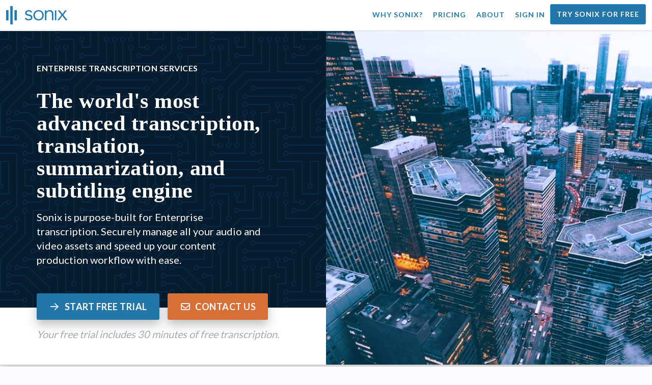

--- FILE ---
content_type: text/html; charset=utf-8
request_url: https://sonix.ai/enterprise
body_size: 12522
content:
<!DOCTYPE html><html lang="en"><head><title>Automated transcription built for the enterprise | Sonix</title><script>window.dataLayer = window.dataLayer || [];
dataLayer.push({'userId': ''});
dataLayer.push({'sonixId': ''});
dataLayer.push({'sonixIsCustomer': ''});</script><script>(function(w,d,s,l,i){w[l]=w[l]||[];w[l].push({'gtm.start': new Date().getTime(),event:'gtm.js'});var f=d.getElementsByTagName(s)[0], j=d.createElement(s),dl=l!='dataLayer'?'&l='+l:'';j.async=true;j.src= 'https://www.googletagmanager.com/gtm.js?id='+i+dl;f.parentNode.insertBefore(j,f); })(window,document,'script','dataLayer','GTM-TLWL6QS');</script><script>// Push pageview event after GTM loads
dataLayer.push({
  'event': 'page_view',
  'page_path': window.location.pathname,
  'page_title': document.title,
  'page_location': window.location.href
});</script><meta charset="utf-8" /><meta content="width=device-width, initial-scale=1, minimum-scale=1, shrink-to-fit=no" name="viewport" /><meta content="#237bb3" name="theme-color" /><meta content="Sonix is built with the Enterprise in mind. We combine the latest artificial intelligence for transcription and world class security. Sonix is the world-wide leader in automated transcription workflow." name="description" /><meta content="on" http-equiv="x-dns-prefetch-control" /><link href="//ajax.googleapis.com" rel="dns-prefetch" /><link href="//fonts.googleapis.com" rel="dns-prefetch" /><link href="//cdnjs.cloudflare.com" rel="dns-prefetch" /><link href="//www.googletagmanager.com" rel="dns-prefetch" /><link href="https://sonix.ai/enterprise" rel="canonical" /><link href="https://sonix.ai/enterprise" hreflang="x-default" rel="alternate" /><link href="https://sonix.ai/enterprise" hreflang="en" rel="alternate" /><link href="https://sonix.ai/es/enterprise" hreflang="es" rel="alternate" /><link href="https://sonix.ai/de/enterprise" hreflang="de" rel="alternate" /><link href="https://sonix.ai/fr/enterprise" hreflang="fr" rel="alternate" /><link href="https://sonix.ai/ru/enterprise" hreflang="ru" rel="alternate" /><link href="https://sonix.ai/pt/enterprise" hreflang="pt" rel="alternate" /><link href="https://sonix.ai/nl/enterprise" hreflang="nl" rel="alternate" /><link href="https://sonix.ai/zh/enterprise" hreflang="zh" rel="alternate" /><link href="https://sonix.ai/tr/enterprise" hreflang="tr" rel="alternate" /><link href="https://sonix.ai/da/enterprise" hreflang="da" rel="alternate" /><link href="https://sonix.ai/ja/enterprise" hreflang="ja" rel="alternate" /><meta content="Automated transcription built for the enterprise | Sonix" itemprop="name" /><meta content="Sonix is built with the Enterprise in mind. We combine the latest artificial intelligence for transcription and world class security. Sonix is the world-wide leader in automated transcription workflow." itemprop="description" /><meta content="https://sonix.ai/sonix-share-image.jpg" itemprop="image" /><meta content="summary" name="twitter:card" /><meta content="@trysonix" name="twitter:site" /><meta content="Automated transcription built for the enterprise | Sonix" name="twitter:title" /><meta content="Sonix is built with the Enterprise in mind. We combine the latest artificial intelligence for transcription and world class security. Sonix is the world-wide leader in automated transcription workflow." name="twitter:description" /><meta content="@trysonix" name="twitter:creator" /><meta content="https://sonix.ai/sonix-share-image.jpg" name="twitter:image:src" /><meta content="Automated transcription built for the enterprise | Sonix" property="og:title" /><meta content="article" property="og:type" /><meta content="https://sonix.ai/enterprise" property="og:url" /><meta content="https://sonix.ai/sonix-share-image.jpg" property="og:image" /><meta content="https://sonix.ai/sonix-share-image.jpg" property="og:image:secure_url" /><meta content="Sonix is built with the Enterprise in mind. We combine the latest artificial intelligence for transcription and world class security. Sonix is the world-wide leader in automated transcription workflow." property="og:description" /><meta content="Sonix" property="og:site_name" /><meta content="en" property="og:locale" /><meta content="1013691755439806" property="fb:admins" /><script src="//d2wy8f7a9ursnm.cloudfront.net/v4/bugsnag.min.js"></script><script>window.bugsnagClient = bugsnag({
  apiKey: '93e57eeb3b18542fed46e12c5b7cd686',
  appVersion: '1.1',
  user: {"id":null,"name":null,"email":null}
})</script><script>/*! loadCSS. [c]2017 Filament Group, Inc. MIT License */
/* This file is meant as a standalone workflow for
- testing support for link[rel=preload]
- enabling async CSS loading in browsers that do not support rel=preload
- applying rel preload css once loaded, whether supported or not.
*/
(function (w) {
  "use strict";
  // rel=preload support test
  if (!w.loadCSS) {
    w.loadCSS = function () {
    };
  }
  // define on the loadCSS obj
  var rp = loadCSS.relpreload = {};
  // rel=preload feature support test
  // runs once and returns a function for compat purposes
  rp.support = (function () {
    var ret;
    try {
      ret = w.document.createElement("link").relList.supports("preload");
    } catch (e) {
      ret = false;
    }
    return function () {
      return ret;
    };
  })();

  // if preload isn't supported, get an asynchronous load by using a non-matching media attribute
  // then change that media back to its intended value on load
  rp.bindMediaToggle = function (link) {
    // remember existing media attr for ultimate state, or default to 'all'
    var finalMedia = link.media || "all";

    function enableStylesheet() {
      // unbind listeners
      if (link.addEventListener) {
        link.removeEventListener("load", enableStylesheet);
      } else if (link.attachEvent) {
        link.detachEvent("onload", enableStylesheet);
      }
      link.setAttribute("onload", null);
      link.media = finalMedia;
    }

    // bind load handlers to enable media
    if (link.addEventListener) {
      link.addEventListener("load", enableStylesheet);
    } else if (link.attachEvent) {
      link.attachEvent("onload", enableStylesheet);
    }

    // Set rel and non-applicable media type to start an async request
    // note: timeout allows this to happen async to let rendering continue in IE
    setTimeout(function () {
      link.rel = "stylesheet";
      link.media = "only x";
    });
    // also enable media after 3 seconds,
    // which will catch very old browsers (android 2.x, old firefox) that don't support onload on link
    setTimeout(enableStylesheet, 3000);
  };

  // loop through link elements in DOM
  rp.poly = function () {
    // double check this to prevent external calls from running
    if (rp.support()) {
      return;
    }
    var links = w.document.getElementsByTagName("link");
    for (var i = 0; i < links.length; i++) {
      var link = links[i];
      // qualify links to those with rel=preload and as=style attrs
      if (link.rel === "preload" && link.getAttribute("as") === "style" && !link.getAttribute("data-loadcss")) {
        // prevent rerunning on link
        link.setAttribute("data-loadcss", true);
        // bind listeners to toggle media back
        rp.bindMediaToggle(link);
      }
    }
  };

  // if unsupported, run the polyfill
  if (!rp.support()) {
    // run once at least
    rp.poly();

    // rerun poly on an interval until onload
    var run = w.setInterval(rp.poly, 500);
    if (w.addEventListener) {
      w.addEventListener("load", function () {
        rp.poly();
        w.clearInterval(run);
      });
    } else if (w.attachEvent) {
      w.attachEvent("onload", function () {
        rp.poly();
        w.clearInterval(run);
      });
    }
  }


  // commonjs
  if (typeof exports !== "undefined") {
    exports.loadCSS = loadCSS;
  }
  else {
    w.loadCSS = loadCSS;
  }
}(typeof global !== "undefined" ? global : this) );</script><script src="https://kit.fontawesome.com/ab8a76ed57.js" crossorigin="anonymous" async="async"></script><script>WebFontConfig = {
  google: { families: ['Lato:300,400,700', 'Roboto+Mono:400,700&display=swap'] }
};
(function(d) {
  var wf = d.createElement('script'), s = d.scripts[0];
  wf.src = 'https://ajax.googleapis.com/ajax/libs/webfont/1.6.26/webfont.js';
  wf.async = true;
  s.parentNode.insertBefore(wf, s);
})(document);</script><link href="/apple-touch-icon.png?v=7k4vWN7x9l" rel="apple-touch-icon" sizes="180x180" /><link href="/favicon-32x32.png?v=7k4vWN7x9l" rel="icon" sizes="32x32" type="image/png" /><link href="/favicon-16x16.png?v=7k4vWN7x9l" rel="icon" sizes="16x16" type="image/png" /><link href="/site.webmanifest?v=7k4vWN7x9l" rel="manifest" /><link color="#2276aa" href="/safari-pinned-tab.svg?v=7k4vWN7x9l" rel="mask-icon" /><link href="/favicon.ico?v=7k4vWN7x9l" rel="shortcut icon" /><meta content="Sonix" name="apple-mobile-web-app-title" /><meta content="Sonix" name="application-name" /><meta content="#2276aa" name="msapplication-TileColor" /><meta content="#ffffff" name="theme-color" /><link rel="stylesheet" href="/packs/css/corp-fac5493d.css" media="screen" /><script src="/packs/js/corp-894ebef45500e496bcf6.js"></script><script async="" src="https://accounts.google.com/gsi/client"></script></head><body id="page--top"><noscript><iframe height="0" src="https://www.googletagmanager.com/ns.html?id=GTM-TLWL6QS" style="display:none;visibility:hidden" width="0"></iframe></noscript><div class="fixed-top corp-top"><nav class="navbar navbar-expand-md navbar-blue" role="navigation"><div class="container-fluid"><a class="navbar-brand" href="/"><img width="121px" height="36px" style="max-height: 2.25rem;" alt="Sonix Home | Automatically transcribe your audio and video with the latest artificial intelligence technology" src="/packs/media/images/brand/sonix-logo-corp-blue-e410f51ea5d828c873016d7e925b9386.svg" /></a><button aria-controls="navbarNavDropdown" aria-expanded="false" aria-label="Toggle navigation" class="navbar-toggler navbar-toggler-right" data-bs-target="#navbarNavDropdown" data-bs-toggle="collapse" type="button"><span class="navbar-toggler-icon"></span></button><div class="collapse navbar-collapse" id="navbarNavDropdown"><ul class="navbar-nav"></ul><ul class="navbar-nav ms-auto"><li class="nav-item"><a class="nav-link" href="/features">Why Sonix?</a></li><li class="nav-item"><a class="nav-link" href="/pricing">Pricing</a></li><li class="nav-item"><a class="nav-link" href="/about">About</a></li><li class="nav-item"><a class="nav-link me-2" href="/accounts/sign_in">Sign in</a></li><li class="nav-item"><a class="nav-link btn btn-cta" href="/accounts/sign_up">Try Sonix for free</a></li></ul></div></div></nav></div><header class="header--hero"><div class="hero--content px-0"><div class="row g-0"><div class="col-sm-12 col-md-6 d-flex flex-column"><div class="hero--title-container flex-fill"><div class="hero--title"><h1>Enterprise Transcription Services</h1><h2>The world&#39;s most advanced transcription, translation, summarization, and subtitling engine</h2><p>Sonix is purpose-built for Enterprise transcription. Securely manage all your audio and video assets and speed up your content production workflow with ease.</p></div></div><div class="hero--cta-container"><div class="hero--cta"><a class="btn btn-primary btn-lg" href="/accounts/sign_up"><i class="far fa-fw fa-arrow-right me-2"></i>Start free trial</a><a class="btn btn-primary-opposite btn-lg" href="#contact-enterprise-sales"><i class="far fa-fw me-2 fa-envelope"></i>Contact us </a></div><p>Your free trial includes 30 minutes of free transcription.</p></div></div><div class="col-sm-12 col-md-6"><div class="hero--media hero--image hero--corp-enterprise"></div></div></div></div><div class="hero--details"><div class="hero--detail"><small>How fast?</small><strong>Really, really fast</strong><p>Automated transcripts and subtitles in minutes, not hours.</p></div><div class="hero--detail"><small>How accurate?</small><strong>Highly accurate</strong><p>Independently reviewed as the most accurate automated service.</p></div><div class="hero--detail"><small>How much?</small><strong>Extremely affordable</strong><p>Less than a dozen glazed donuts. Don&#39;t break the bank.</p></div><div class="hero--detail"><small>Why Sonix?</small><strong>The best for enterprise</strong><p>Transcribe a recorded meeting with Sonix and see for yourself!</p></div></div><div class="row justify-content-center text-center mt-4 g-0"><div class="col-sm-12"><div class="mb-4"><div class="scroller--wrapper"><ul id="scroller-logos"><li><img class="img-fluid" alt="Google  uses Sonix to convert their audio/video files to text." title="Google automatically transcribes, translates, subtitles, and organizes their audio and video files with Sonix. Loved by millions of users worldwide." src="/packs/media/images/corp/logos/sonix-customer-google-ccc2300f176e6d8728daf2e0ac192bc9.png" /></li><li><img class="img-fluid" alt="Microsoft  uses Sonix to convert their audio/video files to text." title="Microsoft automatically transcribes, translates, subtitles, and organizes their audio and video files with Sonix. Loved by millions of users worldwide." src="/packs/media/images/corp/logos/sonix-customer-microsoft-c30479fded1ee64e7c682a3abd7830ca.png" /></li><li><img class="img-fluid" alt="Warner Bros  uses Sonix to convert their audio/video files to text." title="Warner Bros automatically transcribes, translates, subtitles, and organizes their audio and video files with Sonix. Loved by millions of users worldwide." src="/packs/media/images/corp/logos/sonix-customer-warner-bros-c738e197b8adcda8965702bcf7d9dbff.png" /></li><li><img class="img-fluid" alt="Uber  uses Sonix to convert their audio/video files to text." title="Uber automatically transcribes, translates, subtitles, and organizes their audio and video files with Sonix. Loved by millions of users worldwide." src="/packs/media/images/corp/logos/sonix-customer-uber-553cca61c4c2653f68b3ffb1bf05d6b2.png" /></li><li><img class="img-fluid" alt="Adobe  uses Sonix to convert their audio/video files to text." title="Adobe automatically transcribes, translates, subtitles, and organizes their audio and video files with Sonix. Loved by millions of users worldwide." src="/packs/media/images/corp/logos/sonix-customer-adobe-586715c488686129f6d26c545adab924.png" /></li><li><img class="img-fluid" alt="IBM  uses Sonix to convert their audio/video files to text." title="IBM automatically transcribes, translates, subtitles, and organizes their audio and video files with Sonix. Loved by millions of users worldwide." src="/packs/media/images/corp/logos/sonix-customer-ibm-0d408153f4e8371dde74fdffe51f48f9.png" /></li><li><img class="img-fluid" alt="IPSOS  uses Sonix to convert their audio/video files to text." title="IPSOS automatically transcribes, translates, subtitles, and organizes their audio and video files with Sonix. Loved by millions of users worldwide." src="/packs/media/images/corp/logos/sonix-customer-ipsos-f5bf81d1257786f012bfc9df8e496457.png" /></li><li><img class="img-fluid" alt="Cisco  uses Sonix to convert their audio/video files to text." title="Cisco automatically transcribes, translates, subtitles, and organizes their audio and video files with Sonix. Loved by millions of users worldwide." src="/packs/media/images/corp/logos/sonix-customer-cisco-90c0ee1b0cc998227da6b691773dd60a.png" /></li><li><img class="img-fluid" alt="The Wikimedia Foundation  uses Sonix to convert their audio/video files to text." title="The Wikimedia Foundation automatically transcribes, translates, subtitles, and organizes their audio and video files with Sonix. Loved by millions of users worldwide." src="/packs/media/images/corp/logos/sonix-customer-wikimedia-foundation-22f726182772170d88e118253951a8d0.png" /></li><li><img class="img-fluid" alt="Hewlett Packard Enterprise  uses Sonix to convert their audio/video files to text." title="Hewlett Packard Enterprise automatically transcribes, translates, subtitles, and organizes their audio and video files with Sonix. Loved by millions of users worldwide." src="/packs/media/images/corp/logos/sonix-customer-hewlett-packard-enterprise-2d03803ed88f885660a516a6160b4926.png" /></li><li><img class="img-fluid" alt="INSEAD  uses Sonix to convert their audio/video files to text." title="INSEAD automatically transcribes, translates, subtitles, and organizes their audio and video files with Sonix. Loved by millions of users worldwide." src="/packs/media/images/corp/logos/sonix-customer-insead-10a3c16480a51e01210c33f2175a7335.png" /></li><li><img class="img-fluid" alt="Scotiabank  uses Sonix to convert their audio/video files to text." title="Scotiabank automatically transcribes, translates, subtitles, and organizes their audio and video files with Sonix. Loved by millions of users worldwide." src="/packs/media/images/corp/logos/sonix-customer-scotiabank-8afd37bbf5545b58810b9ef1801525a3.png" /></li><li><img class="img-fluid" alt="GAP Inc.  uses Sonix to convert their audio/video files to text." title="GAP Inc. automatically transcribes, translates, subtitles, and organizes their audio and video files with Sonix. Loved by millions of users worldwide." src="/packs/media/images/corp/logos/sonix-customer-gap-36049500d55201eb45b69be5acc9004d.png" /></li></ul><script>var slider = tns({
  container: '#scroller-logos',
  controls: false,
  items: 2,
  speed: 500,
  autoplay: true,
  autoplayHoverPause: true,
  autoplayTimeout: 1800,
  nav: false,
  autoplayButtonOutput: false,
  gutter: 16,
  responsive: {
    768: {
      items: 3
    },
    1200: {
      items: 4
    }
  }
});</script></div></div></div></div></header><main><section class="section--box-shadow-none"><div class="container"><div class="row"><div class="col-sm-12 py-3"><div class="divider--title"><div class="divider--line"></div><div class="divider--title-content"><h2 id="what-you-get">Transcription with enterprise-grade features&nbsp;<img draggable="false" title=":bank:" alt="🏦" src="https://cdnjs.cloudflare.com/ajax/libs/twemoji/11.1.0/2/svg/1f3e6.svg" class="emoji"></h2></div><div class="divider--line"></div></div></div></div><div class="row justify-content-center mb-md-4"><div class="col-sm-12 col-md-6 col-lg-4"><div class="p-3"><i class="far fa-3x fa-list mb-3 text--color-secondary"></i><h4 class="text--color-secondary">AI summarization</h4><p>Summarize your transcript into bullets or paragraphs in seconds.</p></div></div><div class="col-sm-12 col-md-6 col-lg-4"><div class="p-3"><i class="far fa-3x fa-list-check mb-3 text--color-secondary"></i><h4 class="text--color-secondary">Advanced AI summarization</h4><p>Use prompts or create your own prompts to analyze and summarize your transcript.</p></div></div><div class="col-sm-12 col-md-6 col-lg-4"><div class="p-3"><i class="far fa-3x fa-building mb-3 text--color-secondary"></i><h4 class="text--color-secondary">Entity detection</h4><p>Easily detect components of your text and assign them to predetermined categories.</p></div></div><div class="col-sm-12 col-md-6 col-lg-4"><div class="p-3"><i class="far fa-3x fa-tags mb-3 text--color-secondary"></i><h4 class="text--color-secondary">Topic detection</h4><p>Seamlessly categorize and assign relevant “tags“ to text based on unique topics or themes.</p></div></div><div class="col-sm-12 col-md-6 col-lg-4"><div class="p-3"><i class="far fa-3x fa-server mb-3 text--color-secondary"></i><h4 class="text--color-secondary">Secure storage</h4><p>Advanced encryption and robust security measures across all your data. 1 TB included.</p></div></div><div class="col-sm-12 col-md-6 col-lg-4"><div class="p-3"><i class="far fa-3x fa-megaphone mb-3 text--color-secondary"></i><h4 class="text--color-secondary">Branded share</h4><p>Share your transcripts and customize branding to fit your needs with your logo and color choices.</p></div></div><div class="col-sm-12 col-md-6 col-lg-4"><div class="p-3"><i class="far fa-3x fa-closed-captioning mb-3 text--color-secondary"></i><h4 class="text--color-secondary">AI subtitles</h4><p>Use cutting-edge natural language processing algorithms for the very best in subtitling accuracy. Translate into dozens of languages.</p></div></div><div class="col-sm-12 col-md-6 col-lg-4"><div class="p-3"><i class="far fa-3x fa-users mb-3 text--color-secondary"></i><h4 class="text--color-secondary">Multiple users</h4><p>Multiple user permission levels allow you to work and collaborate across small and large teams regardless of location. Access your files anywhere, anytime, and from any device.</p></div></div><div class="col-sm-12 col-md-6 col-lg-4"><div class="p-3"><i class="far fa-3x fa-shield-check mb-3 text--color-secondary"></i><h4 class="text--color-secondary">SOC 2 Type 2 Compliance</h4><p>Sonix continuously monitors 100+ internal security controls using&nbsp;<a target="_blank" href="https://drata.com/product">Drata’s leading automation platform</a>.</p></div></div><div class="col-sm-12 col-md-6 col-lg-4"><div class="p-3"><i class="far fa-3x fa-user-shield mb-3 text--color-secondary"></i><h4 class="text--color-secondary">Consolidated administration</h4><p>Easily manage your team and data from a single access point. Maintain complete control and visibility over all your data, files, and user activity.</p></div></div><div class="col-sm-12 col-md-6 col-lg-4"><div class="p-3"><i class="far fa-3x fa-file-invoice mb-3 text--color-secondary"></i><h4 class="text--color-secondary">Centralized billing</h4><p>Reduce time spent on expenses with centralized billing. Each employee will have their own Sonix login and password. Pay for everything in one single bill.</p></div></div><div class="col-sm-12 col-md-6 col-lg-4"><div class="p-3"><i class="far fa-3x fa-history mb-3 text--color-secondary"></i><h4 class="text--color-secondary">Version history</h4><p>Sonix backs up all your files and stores changes you make to your transcripts every 3 seconds. Quickly revert back to a previous version and see what, who, and when edits were made.</p></div></div><div class="col-sm-12 col-md-6 col-lg-4"><div class="p-3"><i class="far fa-3x fa-search-plus mb-3 text--color-secondary"></i><h4 class="text--color-secondary">Advanced search</h4><p>Global search allows you to search for words and phrases across all your transcripts. Quickly pinpoint keywords and easily export that data.</p></div></div></div></div><div class="container py-5"><div class="row"><div class="col-sm-12 py-2"><div class="divider--title"><div class="divider--line"></div><div class="divider--title-content"><h2 id="enterprise-customers">Join hundreds of thousands of users from these amazing companies&nbsp;<img draggable="false" title=":crown:" alt="👑" src="https://cdnjs.cloudflare.com/ajax/libs/twemoji/11.1.0/2/svg/1f451.svg" class="emoji"></h2></div><div class="divider--line"></div></div></div></div><div class="row justify-content-center mb-md-4"><div class="col-sm-6 col-md-4 col-lg-3 col-xl-2"><div class="p-2 text-center"><img class="d-block img-fluid mx-auto" alt="Folks from CISCO transcribes audio and video files with Sonix" style="-webkit-filter: grayscale(100%); filter: grayscale(100%);" src="/packs/media/images/corp/logos/sonix-customer-cisco-90c0ee1b0cc998227da6b691773dd60a.png" /></div></div><div class="col-sm-6 col-md-4 col-lg-3 col-xl-2"><div class="p-2 text-center"><img class="d-block img-fluid mx-auto" alt="Folks from IBM transcribes audio and video files with Sonix" style="-webkit-filter: grayscale(100%); filter: grayscale(100%);" src="/packs/media/images/corp/logos/sonix-customer-ibm-0d408153f4e8371dde74fdffe51f48f9.png" /></div></div><div class="col-sm-6 col-md-4 col-lg-3 col-xl-2"><div class="p-2 text-center"><img class="d-block img-fluid mx-auto" alt="Folks from ESPN transcribes audio and video files with Sonix" style="-webkit-filter: grayscale(100%); filter: grayscale(100%);" src="/packs/media/images/corp/logos/sonix-customer-espn-f1e33f34011faf8a1f0261f8f2b0c0f4.png" /></div></div><div class="col-sm-6 col-md-4 col-lg-3 col-xl-2"><div class="p-2 text-center"><img class="d-block img-fluid mx-auto" alt="Folks from GOOGLE transcribes audio and video files with Sonix" style="-webkit-filter: grayscale(100%); filter: grayscale(100%);" src="/packs/media/images/corp/logos/sonix-customer-google-ccc2300f176e6d8728daf2e0ac192bc9.png" /></div></div><div class="col-sm-6 col-md-4 col-lg-3 col-xl-2"><div class="p-2 text-center"><img class="d-block img-fluid mx-auto" alt="Folks from GAP transcribes audio and video files with Sonix" style="-webkit-filter: grayscale(100%); filter: grayscale(100%);" src="/packs/media/images/corp/logos/sonix-customer-gap-36049500d55201eb45b69be5acc9004d.png" /></div></div><div class="col-sm-6 col-md-4 col-lg-3 col-xl-2"><div class="p-2 text-center"><img class="d-block img-fluid mx-auto" alt="Folks from HEWLETT PACKARD ENTERPRISE transcribes audio and video files with Sonix" style="-webkit-filter: grayscale(100%); filter: grayscale(100%);" src="/packs/media/images/corp/logos/sonix-customer-hewlett-packard-enterprise-2d03803ed88f885660a516a6160b4926.png" /></div></div><div class="col-sm-6 col-md-4 col-lg-3 col-xl-2"><div class="p-2 text-center"><img class="d-block img-fluid mx-auto" alt="Folks from IPSOS transcribes audio and video files with Sonix" style="-webkit-filter: grayscale(100%); filter: grayscale(100%);" src="/packs/media/images/corp/logos/sonix-customer-ipsos-f5bf81d1257786f012bfc9df8e496457.png" /></div></div><div class="col-sm-6 col-md-4 col-lg-3 col-xl-2"><div class="p-2 text-center"><img class="d-block img-fluid mx-auto" alt="Folks from HP transcribes audio and video files with Sonix" style="-webkit-filter: grayscale(100%); filter: grayscale(100%);" src="/packs/media/images/corp/logos/sonix-customer-hp-72d9ae8f4e7e713765387fdd5f8620f6.png" /></div></div><div class="col-sm-6 col-md-4 col-lg-3 col-xl-2"><div class="p-2 text-center"><img class="d-block img-fluid mx-auto" alt="Folks from SCOTIABANK transcribes audio and video files with Sonix" style="-webkit-filter: grayscale(100%); filter: grayscale(100%);" src="/packs/media/images/corp/logos/sonix-customer-scotiabank-8afd37bbf5545b58810b9ef1801525a3.png" /></div></div><div class="col-sm-6 col-md-4 col-lg-3 col-xl-2"><div class="p-2 text-center"><img class="d-block img-fluid mx-auto" alt="Folks from MICROSOFT transcribes audio and video files with Sonix" style="-webkit-filter: grayscale(100%); filter: grayscale(100%);" src="/packs/media/images/corp/logos/sonix-customer-microsoft-c30479fded1ee64e7c682a3abd7830ca.png" /></div></div><div class="col-sm-6 col-md-4 col-lg-3 col-xl-2"><div class="p-2 text-center"><img class="d-block img-fluid mx-auto" alt="Folks from NBC UNIVERSAL transcribes audio and video files with Sonix" style="-webkit-filter: grayscale(100%); filter: grayscale(100%);" src="/packs/media/images/corp/logos/sonix-customer-nbc-universal-c90c36bd7d4e6556ed293a5ab8edc04c.png" /></div></div><div class="col-sm-6 col-md-4 col-lg-3 col-xl-2"><div class="p-2 text-center"><img class="d-block img-fluid mx-auto" alt="Folks from STANFORD transcribes audio and video files with Sonix" style="-webkit-filter: grayscale(100%); filter: grayscale(100%);" src="/packs/media/images/corp/logos/sonix-customer-stanford-fff124a302a7f087792f318e472a697f.png" /></div></div><div class="col-sm-6 col-md-4 col-lg-3 col-xl-2"><div class="p-2 text-center"><img class="d-block img-fluid mx-auto" alt="Folks from UBER transcribes audio and video files with Sonix" style="-webkit-filter: grayscale(100%); filter: grayscale(100%);" src="/packs/media/images/corp/logos/sonix-customer-uber-553cca61c4c2653f68b3ffb1bf05d6b2.png" /></div></div><div class="col-sm-6 col-md-4 col-lg-3 col-xl-2"><div class="p-2 text-center"><img class="d-block img-fluid mx-auto" alt="Folks from LE MONDE transcribes audio and video files with Sonix" style="-webkit-filter: grayscale(100%); filter: grayscale(100%);" src="/packs/media/images/corp/logos/sonix-customer-le-monde-0b56552b023bb34ba3b9079c49246d22.png" /></div></div><div class="col-sm-6 col-md-4 col-lg-3 col-xl-2"><div class="p-2 text-center"><img class="d-block img-fluid mx-auto" alt="Folks from WSJ transcribes audio and video files with Sonix" style="-webkit-filter: grayscale(100%); filter: grayscale(100%);" src="/packs/media/images/corp/logos/sonix-customer-wsj-1738fc7f2643c88d2e215c02bed4cd6a.png" /></div></div><div class="col-sm-6 col-md-4 col-lg-3 col-xl-2"><div class="p-2 text-center"><img class="d-block img-fluid mx-auto" alt="Folks from THE NEW YORKER transcribes audio and video files with Sonix" style="-webkit-filter: grayscale(100%); filter: grayscale(100%);" src="/packs/media/images/corp/logos/sonix-customer-the-new-yorker-af3f666562463111dd35c13ea7c6001d.png" /></div></div><div class="col-sm-6 col-md-4 col-lg-3 col-xl-2"><div class="p-2 text-center"><img class="d-block img-fluid mx-auto" alt="Folks from LVMH transcribes audio and video files with Sonix" style="-webkit-filter: grayscale(100%); filter: grayscale(100%);" src="/packs/media/images/corp/logos/sonix-customer-lvmh-724f047d90189a4bed071fb2ba3ccfe8.png" /></div></div><div class="col-sm-6 col-md-4 col-lg-3 col-xl-2"><div class="p-2 text-center"><img class="d-block img-fluid mx-auto" alt="Folks from ANTHEM transcribes audio and video files with Sonix" style="-webkit-filter: grayscale(100%); filter: grayscale(100%);" src="/packs/media/images/corp/logos/sonix-customer-anthem-db130d802fb75a8090411628de5112be.png" /></div></div><div class="col-sm-6 col-md-4 col-lg-3 col-xl-2"><div class="p-2 text-center"><img class="d-block img-fluid mx-auto" alt="Folks from NIH transcribes audio and video files with Sonix" style="-webkit-filter: grayscale(100%); filter: grayscale(100%);" src="/packs/media/images/corp/logos/sonix-customer-nih-7b55bd58d5c96d74d56b885ab7513c1b.png" /></div></div><div class="col-sm-6 col-md-4 col-lg-3 col-xl-2"><div class="p-2 text-center"><img class="d-block img-fluid mx-auto" alt="Folks from ABC NEWS transcribes audio and video files with Sonix" style="-webkit-filter: grayscale(100%); filter: grayscale(100%);" src="/packs/media/images/corp/logos/sonix-customer-abc-news-7ffba98bf6790b0fc96684ecb968db07.png" /></div></div><div class="col-sm-6 col-md-4 col-lg-3 col-xl-2"><div class="p-2 text-center"><img class="d-block img-fluid mx-auto" alt="Folks from ERICSSON transcribes audio and video files with Sonix" style="-webkit-filter: grayscale(100%); filter: grayscale(100%);" src="/packs/media/images/corp/logos/sonix-customer-ericsson-d3765c0d3fff132efd48800d9dfeb0f4.png" /></div></div><div class="col-sm-6 col-md-4 col-lg-3 col-xl-2"><div class="p-2 text-center"><img class="d-block img-fluid mx-auto" alt="Folks from CNBC transcribes audio and video files with Sonix" style="-webkit-filter: grayscale(100%); filter: grayscale(100%);" src="/packs/media/images/corp/logos/sonix-customer-cnbc-c85aa54ae8ba3ef8330d960779f6df41.png" /></div></div><div class="col-sm-6 col-md-4 col-lg-3 col-xl-2"><div class="p-2 text-center"><img class="d-block img-fluid mx-auto" alt="Folks from JACKSON STATE UNIVERSITY transcribes audio and video files with Sonix" style="-webkit-filter: grayscale(100%); filter: grayscale(100%);" src="/packs/media/images/corp/logos/sonix-customer-jackson-state-university-b8e855ba894deed7d0b463f372c40c86.png" /></div></div><div class="col-sm-6 col-md-4 col-lg-3 col-xl-2"><div class="p-2 text-center"><img class="d-block img-fluid mx-auto" alt="Folks from INSEAD transcribes audio and video files with Sonix" style="-webkit-filter: grayscale(100%); filter: grayscale(100%);" src="/packs/media/images/corp/logos/sonix-customer-insead-10a3c16480a51e01210c33f2175a7335.png" /></div></div><div class="col-sm-6 col-md-4 col-lg-3 col-xl-2"><div class="p-2 text-center"><img class="d-block img-fluid mx-auto" alt="Folks from MICHIGAN transcribes audio and video files with Sonix" style="-webkit-filter: grayscale(100%); filter: grayscale(100%);" src="/packs/media/images/corp/logos/sonix-customer-michigan-9f63cd073c02c109564b884c56ceb52b.png" /></div></div><div class="col-sm-6 col-md-4 col-lg-3 col-xl-2"><div class="p-2 text-center"><img class="d-block img-fluid mx-auto" alt="Folks from CLEMSON UNIVERSITY transcribes audio and video files with Sonix" style="-webkit-filter: grayscale(100%); filter: grayscale(100%);" src="/packs/media/images/corp/logos/sonix-customer-clemson-university-c3312a309b44d96526a598fd92cf3179.png" /></div></div><div class="col-sm-6 col-md-4 col-lg-3 col-xl-2"><div class="p-2 text-center"><img class="d-block img-fluid mx-auto" alt="Folks from UNIVERSITY OF ARIZONA transcribes audio and video files with Sonix" style="-webkit-filter: grayscale(100%); filter: grayscale(100%);" src="/packs/media/images/corp/logos/sonix-customer-university-of-arizona-9f3c05a970202464ed906766b4fa6629.png" /></div></div><div class="col-sm-6 col-md-4 col-lg-3 col-xl-2"><div class="p-2 text-center"><img class="d-block img-fluid mx-auto" alt="Folks from THE TIMES transcribes audio and video files with Sonix" style="-webkit-filter: grayscale(100%); filter: grayscale(100%);" src="/packs/media/images/corp/logos/sonix-customer-the-times-b76225daaebff386d0d8533c94582e8d.png" /></div></div><div class="col-sm-6 col-md-4 col-lg-3 col-xl-2"><div class="p-2 text-center"><img class="d-block img-fluid mx-auto" alt="Folks from WIRED transcribes audio and video files with Sonix" style="-webkit-filter: grayscale(100%); filter: grayscale(100%);" src="/packs/media/images/corp/logos/sonix-customer-wired-ba66b56c39bcd423bdf2b134003211e0.png" /></div></div><div class="col-sm-6 col-md-4 col-lg-3 col-xl-2"><div class="p-2 text-center"><img class="d-block img-fluid mx-auto" alt="Folks from YALE transcribes audio and video files with Sonix" style="-webkit-filter: grayscale(100%); filter: grayscale(100%);" src="/packs/media/images/corp/logos/sonix-customer-yale-1e8dbbb1cb64ff43b9df835aefd914c7.png" /></div></div><div class="col-sm-6 col-md-4 col-lg-3 col-xl-2"><div class="p-2 text-center"><img class="d-block img-fluid mx-auto" alt="Folks from QUARTZ transcribes audio and video files with Sonix" style="-webkit-filter: grayscale(100%); filter: grayscale(100%);" src="/packs/media/images/corp/logos/sonix-customer-quartz-ab3881748b99f8d2fb6a7c02a55b26a3.png" /></div></div><div class="col-sm-6 col-md-4 col-lg-3 col-xl-2"><div class="p-2 text-center"><img class="d-block img-fluid mx-auto" alt="Folks from WARNER BROS transcribes audio and video files with Sonix" style="-webkit-filter: grayscale(100%); filter: grayscale(100%);" src="/packs/media/images/corp/logos/sonix-customer-warner-bros-c738e197b8adcda8965702bcf7d9dbff.png" /></div></div><div class="col-sm-6 col-md-4 col-lg-3 col-xl-2"><div class="p-2 text-center"><img class="d-block img-fluid mx-auto" alt="Folks from NEW YORK PUBLIC RADIO transcribes audio and video files with Sonix" style="-webkit-filter: grayscale(100%); filter: grayscale(100%);" src="/packs/media/images/corp/logos/sonix-customer-new-york-public-radio-8a5c12171127511cad4ae66a50ef4e37.png" /></div></div><div class="col-sm-6 col-md-4 col-lg-3 col-xl-2"><div class="p-2 text-center"><img class="d-block img-fluid mx-auto" alt="Folks from WIKIMEDIA FOUNDATION transcribes audio and video files with Sonix" style="-webkit-filter: grayscale(100%); filter: grayscale(100%);" src="/packs/media/images/corp/logos/sonix-customer-wikimedia-foundation-22f726182772170d88e118253951a8d0.png" /></div></div></div></div><div class="container mb-5"><div class="row"><div class="col-sm-12 py-3"><div class="divider--title"><div class="divider--line"></div><div class="divider--title-content"><h2 id="contact-enterprise-sales">Contact our Enterprise sales team&nbsp;<img draggable="false" title=":mailbox_with_mail:" alt="📬" src="https://cdnjs.cloudflare.com/ajax/libs/twemoji/11.1.0/2/svg/1f4ec.svg" class="emoji"></h2></div><div class="divider--line"></div></div></div></div><div class="row justify-content-center"><div class="col-sm-12 col-md-8 mb-md-5"><div class="p-3 p-xl-4 shadow--box border-all"><form class="simple--form" id="new_enterprise" action="/enterprise#contact-enterprise-sales" accept-charset="UTF-8" method="post"><input type="hidden" name="authenticity_token" value="ttEbYhkioAfHzhYO9SxUqKLg2rxclLW1A0FbvIz2k_IQEgWD6krDMIMURw9cwxqkOgMSjHe_Xj4yvUKkeJkteQ" autocomplete="off" /><input type="hidden" name="fingerprint" id="fingerprint" value="id fingerprint" autocomplete="off" /><h2 class="text--size-2200rem font--serif text--weight-700 mb-3">Get in touch</h2><div class="media mb-3"><div class="media-body"><div class="row"><div class="col-sm-12"><h3 class="mt-2 mb-2">Tell us about yourself</h3></div></div><div class="row"><div class="col-sm-12 col-lg-6"><div class="form-group mb-3"><label class="input--label" for="forms_enterprise_first_name">First name</label><input placeholder="Jennifer" class="form-control" required="required" type="text" name="forms_enterprise[first_name]" id="forms_enterprise_first_name" /></div></div><div class="col-sm-12 col-lg-6"><div class="form-group mb-3"><label class="input--label" for="forms_enterprise_last_name">Last name</label><input placeholder="Smith" class="form-control" required="required" type="text" name="forms_enterprise[last_name]" id="forms_enterprise_last_name" /></div></div></div><div class="row"><div class="col-sm-12 col-lg-6"><div class="form-group mb-3"><label class="input--label" for="forms_enterprise_email">Business email address</label><input placeholder="jsmith@acme.com" class="form-control" required="required" type="email" name="forms_enterprise[email]" id="forms_enterprise_email" /></div></div><div class="col-sm-12 col-lg-6"><div class="form-group mb-3"><label class="input--label" for="forms_enterprise_phone">Phone number</label><input placeholder="" class="form-control" required="required" id="phone" type="text" name="forms_enterprise[phone]" /></div></div></div></div></div><div class="media mb-3"><div class="media-body"><div class="row"><div class="col-sm-12"><h3 class="mt-2 mb-2"> Tell us about your business</h3></div></div><div class="row"><div class="col-sm-12 col-lg-6"><div class="form-group mb-3"><label class="input--label" for="forms_enterprise_business_name">Business name</label><input placeholder="ACME Corporation" class="form-control" required="required" type="text" name="forms_enterprise[business_name]" id="forms_enterprise_business_name" /></div></div><div class="col-sm-12 col-lg-6"><div class="form-group mb-3"><label class="input--label" for="forms_enterprise_business_website">Business website</label><input placeholder="https://www.acme.com" class="form-control" required="required" type="text" name="forms_enterprise[business_website]" id="forms_enterprise_business_website" /></div></div></div><div class="row"><div class="col-sm-12"><div class="form-group mb-3"><label class="input--label" for="forms_enterprise_size_of_company">How big is your company?</label><select class="form-control" required="required" name="forms_enterprise[size_of_company]" id="forms_enterprise_size_of_company"><option value="">-- Please select --</option>
<option value="Just me">Just me</option>
<option value="2 - 10 people">2 - 10 people</option>
<option value="11 - 25 people">11 - 25 people</option>
<option value="26 - 100 people">26 - 100 people</option>
<option value="101 - 1,000 people">101 - 1,000 people</option>
<option value="Over 1,000 people">Over 1,000 people</option></select></div></div><div class="col-sm-12"><div class="form-group mb-3"><label class="input--label" for="forms_enterprise_plan_to_spend">How much do you plan to spend with Sonix each year?</label><select class="form-control" required="required" name="forms_enterprise[plan_to_spend]" id="forms_enterprise_plan_to_spend"><option value="">-- Please select --</option>
<option value="$0 - $100">$0 - $100</option>
<option value="$101 - $1,000">$101 - $1,000</option>
<option value="$1,001 - $2,500">$1,001 - $2,500</option>
<option value="$2,501 - $5,000">$2,501 - $5,000</option>
<option value="$5,001 - $10,000">$5,001 - $10,000</option>
<option value="$10,001 - $20,000">$10,001 - $20,000</option>
<option value="Over $20,000">Over $20,000</option></select></div></div></div><div class="row"><div class="col-sm-12"><div class="form-group mb-3"><label class="input--label" for="forms_enterprise_number_of_users">How many users do you need on your Sonix account?</label><select class="form-control" required="required" name="forms_enterprise[number_of_users]" id="forms_enterprise_number_of_users"><option value="">-- Please select --</option>
<option value="Just one">Just one</option>
<option value="2 - 5 users">2 - 5 users</option>
<option value="6 - 10 users">6 - 10 users</option>
<option value="11 - 20 users">11 - 20 users</option>
<option value="21 - 50 users">21 - 50 users</option>
<option value="51 - 100 users">51 - 100 users</option>
<option value="Over 100 users">Over 100 users</option></select></div></div><div class="col-sm-12"><div class="form-group mb-3"><label class="input--label" for="forms_enterprise_hours_per_year">How many hours of transcription will you and your team need per year?</label><select class="form-control" required="required" name="forms_enterprise[hours_per_year]" id="forms_enterprise_hours_per_year"><option value="">-- Please select --</option>
<option value="Under 100 hours">Under 100 hours</option>
<option value="101 - 500 hours">101 - 500 hours</option>
<option value="501 - 1,000 hours">501 - 1,000 hours</option>
<option value="1,001 - 2,500 hours">1,001 - 2,500 hours</option>
<option value="2,501 - 5,000 hours">2,501 - 5,000 hours</option>
<option value="5,001 - 10,000 hours">5,001 - 10,000 hours</option>
<option value="10,001 - 25,000 hours">10,001 - 25,000 hours</option>
<option value="Over 25,000 hours">Over 25,000 hours</option></select></div></div></div><div class="row"><div class="col-sm-12"><div class="form-group mb-3"><label class="input--label" for="forms_enterprise_account_duration">How long will you and your team need Sonix?</label><select class="form-control" required="required" name="forms_enterprise[account_duration]" id="forms_enterprise_account_duration"><option value="">-- Please select --</option>
<option value="Under 1 year">Under 1 year</option>
<option value="1 - 2 years">1 - 2 years</option>
<option value="2 - 4 years">2 - 4 years</option>
<option value="4 - 7 years">4 - 7 years</option>
<option value="Over 7 years">Over 7 years</option></select></div></div></div></div></div><div class="media mb-3"><div class="media-body"><div class="row"><div class="col-sm-12"><h3 class="mt-2 mb-2"> How can we help you?</h3></div></div><div class="row"><div class="col-sm-12"><div class="form-group form-group-checkbox"><input name="forms_enterprise[help_demo]" type="hidden" value="No" autocomplete="off" /><input class="form-check-input me-4" type="checkbox" value="Yes" name="forms_enterprise[help_demo]" id="forms_enterprise_help_demo" /><label class=" form-check-label" for="forms_enterprise_help_demo">I would like a demo of Sonix</label></div><div class="form-group form-group-checkbox"><input name="forms_enterprise[help_quote]" type="hidden" value="No" autocomplete="off" /><input class="form-check-input me-4" type="checkbox" value="Yes" name="forms_enterprise[help_quote]" id="forms_enterprise_help_quote" /><label class=" form-check-label" for="forms_enterprise_help_quote">I would like a quote</label></div><div class="form-group form-group-checkbox"><input name="forms_enterprise[help_questions]" type="hidden" value="No" autocomplete="off" /><input class="form-check-input me-4" type="checkbox" value="Yes" name="forms_enterprise[help_questions]" id="forms_enterprise_help_questions" /><label class=" form-check-label" for="forms_enterprise_help_questions">I would like a callback to answer some questions</label></div><div class="form-group form-group-checkbox"><input name="forms_enterprise[help_other]" type="hidden" value="No" autocomplete="off" /><input class="form-check-input me-4" type="checkbox" value="Yes" name="forms_enterprise[help_other]" id="forms_enterprise_help_other" /><label class=" form-check-label" for="forms_enterprise_help_other">Other (I&#39;ll specify below)</label></div></div></div><div class="row mt-4"><div class="col-sm-12"><div class="form-group mb-3"><label class="input--label" for="forms_enterprise_transcribing_what">What are you transcribing?</label><textarea placeholder="Tell us the types of files and what you will be using the transcripts for." class="form-control" rows="2" required="required" name="forms_enterprise[transcribing_what]" id="forms_enterprise_transcribing_what">
</textarea></div></div><div class="col-sm-12"><div class="form-group mb-3"><label class="input--label" for="forms_enterprise_any_questions">What questions can we answer for you?</label><textarea placeholder="Feel free to write any questions that you may have." class="form-control" rows="2" name="forms_enterprise[any_questions]" id="forms_enterprise_any_questions">
</textarea></div></div><div class="col-sm-12"><div class="form-group mb-3"><label class="input--label" for="forms_enterprise_additional_details">Anything else we should know?</label><textarea placeholder="What is the best way for us to serve you?" class="form-control" rows="2" name="forms_enterprise[additional_details]" id="forms_enterprise_additional_details">
</textarea></div></div></div><div class="row"><div class="col-sm-12 my-3"><div class="action-group"><input autocomplete="off" type="hidden" value="https://sonix.ai/enterprise" name="forms_enterprise[submitted_form]" id="forms_enterprise_submitted_form" /><input autocomplete="off" type="hidden" value="(empty)" name="forms_enterprise[source]" id="forms_enterprise_source" /><div class="d-block"><span class="cf-turnstile" data-action="enterprise" data-appearance="interaction-only" data-sitekey="0x4AAAAAAAEVWGd4laYhSyHT" data-theme="light"></span></div><button aria-label="Submit form" aria-role="button" class="btn btn-lg btn-primary mb-0" data-callback="onFormSubmitWithPhone" type="submit"><i class="far fa-fw fa-arrow-right me-2"></i>Send to Enterprise Sales Team</button></div></div></div></div></div></form></div><script async="" defer="" src="https://challenges.cloudflare.com/turnstile/v0/api.js"></script><script>function onFormSubmitWithPhone(token) {
  sonix.assignFullPhone('#phone')
  onFormSubmit(token, 'new_enterprise');
}

window.onload = function () {
  var telInput = sonix.initializePhoneInput('#phone');
  sonix.startFingerprintJS((result) => {
    if(telInput.getNumber() == '') {
      telInput.setCountry(result.ipLocation.country.code)
    }
  });
}</script></div><div class="col-sm-12 col-md-4"><div class="p-3 mt-md-5"><h3 class="text--transform-uppercase d-md-none mt-5 text-center py-3 border-bottom--meta">Learn more about Sonix</h3><h5 class="text--color-meta-dark mb-0 mt-5"><i class="fal fa-3x fa-money-check d-block mb-2"></i>Enterprise pricing</h5><p class="text--color-meta-dark mb-4"><a class="link--underline text--color-meta-dark" target="_blank" href="/pricing">Visit our pricing page</a>&nbsp;to see our Enterprise voice-text transcription plans and all of the additional Enterprise-grade features.</p><h5 class="text--color-meta-dark mt-5 mb-0"><i class="fal fa-3x fa-volume d-block mb-2"></i>Learn more about Sonix</h5><p class="text--color-meta-dark mb-4">Sonix is the best automated transcription software available online for audio and video files in 2026.&nbsp;<a class="link--underline text--color-meta-dark" target="_blank" href="/">See why on our homepage</a></p><h5 class="text--color-meta-dark mb-0 mt-5"><i class="fal fa-3x fa-envelope d-block mb-2"></i>Additional Enterprise questions?</h5><p class="text--color-meta-dark mb-4">Please fill out the form and ask your questions in the &#39;Anything else we should know?&#39; field. Our Enterprise team will respond to you quickly.</p></div></div></div></div></section></main><div class="empty"></div><div class="container-fluid py-5 bgcolor--fc-glass border-top--meta-light"><div class="container"><div class="row justify-content-center mt-5"><div class="col-4 col-md-3 col-lg-2"><img class="img-fluid img-border rounded-circle" alt="Let our support team help you with all of your automated transcription questions. Pictured: Christine Lee" src="/packs/media/images/corp/people/customer-support-christine-lee-phone-e78e391b873e242d3acd257edcd11f49.jpg" /></div><div class="col-8 col-md-6 col-lg-5"><p>Transcribe and translate confidently, knowing you’re backed by our award-winning team, who is ready to answer your questions.&nbsp;Get immediate help by visiting our&nbsp;<a class="text--color" href="https://help.sonix.ai/en/">Help Center</a>, <a class="text--color" href="/resources/">resources</a>, <a class="text--color" href="/step-by-step-tutorials">tutorials</a>, <a class="text--color" href="/introduction-to-sonix">and Introduction to Sonix videos</a>.</p><p class="mt-4"><a class="link--arrow-right text--weight-700" href="https://help.sonix.ai/en/">Visit our Help Center</a></p></div></div><div class="row mt-5"><div class="col-sm-12"><div class="divider--title"><div class="divider--line"></div><div class="divider--title-content"><h2>You might be interested in&nbsp;<img draggable="false" title=":thinking_face:" alt="🤔" src="https://cdnjs.cloudflare.com/ajax/libs/twemoji/11.1.0/2/svg/1f914.svg" class="emoji"></h2></div><div class="divider--line"></div></div></div></div><ul class="row justify-content-center list-unstyled pb-5"><li class="col-sm-12 col-md-4"><p class="text-center"><a class="text--color-meta" href="https://sonix.ai/resources/how-to-add-captions-and-subtitles-to-imovie/">How to add subtitles in iMovie</a></p></li><li class="col-sm-12 col-md-4"><p class="text-center"><a class="text--color-meta" href="https://sonix.ai/resources/how-to-record-meeting-minutes/">How to take meeting minutes</a></p></li><li class="col-sm-12 col-md-4"><p class="text-center"><a class="text--color-meta" href="/how-to-convert-video-to-text">What&#39;s the easiest way to convert video to text?</a></p></li><li class="col-sm-12 col-md-4"><p class="text-center"><a class="text--color-meta" href="https://sonix.ai/resources/open-caption-vs-closed-caption/">What does closed caption mean</a></p></li><li class="col-sm-12 col-md-4"><p class="text-center"><a class="text--color-meta" href="/articles/how-to-remove-background-audio-noise">How to remove background noise from my video</a></p></li><li class="col-sm-12 col-md-4"><p class="text-center"><a class="text--color-meta" href="/how-to-convert-vob-to-docx">What is a vob file</a></p></li></ul></div></div><footer><div class="container-fluid"><div class="container py-5"><div class="row py-4"><div class="col-sm-6 col-lg-3 py-2 mb-4"><h4 class="mt-0 mb-2">Product Overview</h4><ul><li><a href="/features">Features</a></li><li><a href="/fast-transcription">Fast transcription</a></li><li><a href="/verbatim-transcription">Verbatim transcription</a></li><li><a href="/real-time-transcription">Real-time transcription</a></li><li><a href="/medical-transcription">Medical transcription</a></li></ul></div><div class="col-sm-6 col-lg-3 py-2 mb-4"><h4 class="mt-0 mb-2">Product Features</h4><ul><li><a href="/features/ai-analysis">AI analysis tools</a></li><li><a href="/automated-transcription">Automatic transcription software</a></li><li><a href="/seo-friendly-media-player">SEO-friendly media player</a></li><li><a href="/automated-subtitles-and-captions">Add subtitles to video</a></li><li><a href="/transcribe-youtube-videos">Transcribe YouTube videos</a></li><li><a href="/transcriptionists">Transcript clean-up</a></li></ul></div><div class="col-sm-6 col-lg-3 py-2 mb-4"><h4 class="mt-0 mb-2">Learn more</h4><ul><li><a href="/pricing">Pricing</a></li><li><a href="/customers">Customers</a></li><li><a href="/testimonials">Testimonials</a></li><li><a href="/why-transcribe">Five reasons to transcribe</a></li><li><a href="/how-to-capture-great-audio">How to capture great audio</a></li></ul></div><div class="col-sm-6 col-lg-3 py-2 mb-4"><h4 class="mt-0 mb-2">Support</h4><ul><li><a href="/introduction-to-sonix">Introduction to Sonix</a></li><li><a href="/faq">Frequently asked questions</a></li><li><a href="/resources/">Resources</a></li><li><a href="https://help.sonix.ai/en/">Help center</a></li></ul></div><div class="col-sm-6 col-lg-3 py-2 mb-4"><h4 class="mb-2">Sonix Legal</h4><ul><li><a href="/legal">Legal overview</a></li><li><a href="/legal/features">Legal features</a></li><li><a href="/legal/pricing">Legal pricing</a></li><li><a href="/legal/contact-legal-sales">Contact legal sales</a></li></ul><h4 class="mt-4 mb-2">Legal use cases</h4><ul><li><a href="/lawyers">Court reporters</a></li><li><a href="/lawyers">Investigators</a></li><li><a href="/lawyers">Lawyers</a></li><li><a href="/legal-firms">Legal firms</a></li></ul></div><div class="col-sm-6 col-lg-3 py-2 mb-4"><h4 class="mb-2">For Professionals</h4><ul><li><a href="/journalists">Journalists</a></li><li><a href="/researchers">Researchers</a></li><li><a href="/video">Video producers</a></li><li><a href="/podcasters">Podcasters</a></li><li><a href="/coaches">Coaches</a></li><li><a href="/students">Students</a></li><li><a href="/marketers">Marketers</a></li><li><a href="/filmmakers">Filmmakers</a></li></ul></div><div class="col-sm-6 col-lg-6 py-2 mb-4"><h4 class="mt-0 mb-2">For Businesses</h4><ul><li><a href="/enterprise">Enterprise</a></li><li><a href="/education">Education</a></li><li><a href="/newsrooms">Newsrooms</a></li><li><a href="/nonprofits">Non-profits</a></li><li><a href="/radio-stations">Radio stations</a></li><li><a href="/research-firms">Research firms</a></li><li><a href="/sales-teams">Sales teams</a></li><li><a href="/transcription-agencies">Transcription agencies</a></li><li><a href="/clinical-research">Clinical research teams</a></li><li><a href="/media-monitoring">Media monitoring</a></li><li><a href="/make-web-content-accessible">Accessibility</a></li></ul></div><div class="col-sm-6 col-lg-3 py-2 mb-4"><h4 class="mt-0 mb-2">Transcribe your files</h4><ul><li><a href="/languages">Languages we transcribe</a></li><li><a href="/translate-video">Translate video to any language</a></li><li><a href="/speech-to-text-all-supported-file-formats">File formats we transcribe</a></li><li><a href="/audio-to-text-file-formats">Audio file formats</a></li><li><a href="/video-to-text-file-formats">Video file formats</a></li></ul></div><div class="col-sm-12 col-lg-9 py-2 mb-4"><h4 class="mt-0 mb-2">Video Conferencing</h4><div class="row"><ul class="col-sm-12 col-lg-4"><li><a href="/how-to-transcribe-a-zoom-meeting">Zoom transcription</a></li><li><a href="/how-to-transcribe-a-gotomeeting-recording">GoToMeeting transcription</a></li><li><a href="/how-to-transcribe-a-google-meet-recording">Google Meet transcription</a></li><li><a href="/how-to-transcribe-a-loom-recording">Loom transcription</a></li><li><a href="/how-to-transcribe-a-uberconference-meeting">UberConference transcription</a></li></ul><ul class="col-sm-12 col-lg-4"><li><a href="/how-to-transcribe-a-webex-meeting">WebEx transcription</a></li><li><a href="/how-to-transcribe-a-skype-call">Skype call transcription</a></li><li><a href="/how-to-transcribe-a-ringcentral-meeting">RingCentral meeting transcription</a></li><li><a href="/how-to-transcribe-a-microsoft-teams-meeting">Microsoft Teams meeting transcription</a></li><li><a href="/how-to-transcribe-a-join-me-meeting">Join.me meeting transcription</a></li><li><a href="/how-to-transcribe-a-bluejeans-meeting">BlueJeans meeting transcription</a></li></ul></div></div><div class="col-sm-6 col-lg-3 py-2 mb-4"><h4 class="mt-0 mb-2">Partners</h4><ul><li><a href="https://sonix.ai/api">Sonix API</a></li><li><a href="https://sonix.ai/docs/api">API documentation</a></li><li><a href="https://my.sonix.ai/api">API dashboard</a></li><li><a href="/affiliates">Affiliate program</a></li></ul></div><div class="col-sm-6 col-lg-3 py-2 mb-4"><h4 class="mt-0 mb-2">Company</h4><ul><li><a href="/about">About</a></li><li><a href="/careers">Careers — We&#39;re hiring!</a></li><li><a href="/press">Press</a></li><li><a href="/contact">Contact</a></li><li><a href="/security">Security</a></li></ul></div></div><div class="d-block position--relative"><div class="hocus-pocus-hare"><span class="hare" data-balloon="Transcribing with a touch of bunny charm – your words, my magic!" data-balloon-color="secondary" data-balloon-length="large" data-balloon-pos="right"></span></div></div></div></div><div class="container-fluid footer--border-top"><div class="container"><div class="row py-2 justify-content-center"><div class="col-sm-12 col-md-9 col-lg-8 py-3"><div class="d-md-flex flex-row text-center text-md-start"><a class="display-flex" href="/"><img style="max-height: 2.25rem;" alt="Sonix converts your audio to text. It is 2026&#39;s best online transcription service." src="/packs/media/images/brand/sonix-logo-corp-white-2b399abd5a56185f468b9a5ef2cf5e2f.svg" /></a><p class="footer-text text--size-1000rem px-4 text--color-white pt-4 pt-md-0">Sonix is the world’s most advanced <a class="text--color-white" href="/features">automated transcription</a>, <a class="text--color-white" href="/features/automated-translation">translation</a>, and <a class="text--color-white" href="/features/automated-subtitles">subtitling</a> platform. <a class="text--color-white" href="/fast-transcription">Fast</a>, <a class="text--color-white" href="/automated-transcription">accurate</a>, and <a class="text--color-white" href="/pricing">affordable</a>.</p></div></div><div class="col-sm-12 col-md-3 col-lg-4 py-3 text-center text-md-end"><p class="text--size-1400rem mb-0"><a class="me-2" href="https://www.facebook.com/trysonix/"><i class="fab fa-fw fa-facebook"></i><span class="sr-only sr-only-focusable">Facebook</span></a><a class="me-2" href="https://twitter.com/trysonix"><i class="fab fa-fw fa-twitter"></i><span class="sr-only sr-only-focusable">Twitter</span></a><a class="me-2" href="https://ke.linkedin.com/company/sonix-inc"><i class="fab fa-fw fa-linkedin"></i><span class="sr-only sr-only-focusable">LinkedIn</span></a></p></div></div></div></div><div class="container-fluid footer--border-top"><div class="container pb-4"><div class="row text--color-meta py-3"><div class="col-sm-12 text-center col-lg-6 text-lg-start pt-4 pt-md-2"><ul class="list-inline"><li class="list-inline-item text--size-1200rem"><a title="Convert audio to text: Learn about Sonix&#39;s automated transcription in English" href="https://sonix.ai/enterprise"><i class="flag-icon shadow--box border-all flag-icon-us"></i></a></li><li class="list-inline-item text--size-1200rem"><a title="Convert audio to text: Learn about Sonix&#39;s automated transcription in Spanish" href="https://sonix.ai/es/enterprise"><i class="flag-icon shadow--box border-all flag-icon-es"></i></a></li><li class="list-inline-item text--size-1200rem"><a title="Convert audio to text: Learn about Sonix&#39;s automated transcription in German" href="https://sonix.ai/de/enterprise"><i class="flag-icon shadow--box border-all flag-icon-de"></i></a></li><li class="list-inline-item text--size-1200rem"><a title="Convert audio to text: Learn about Sonix&#39;s automated transcription in French" href="https://sonix.ai/fr/enterprise"><i class="flag-icon shadow--box border-all flag-icon-fr"></i></a></li><li class="list-inline-item text--size-1200rem"><a title="Convert audio to text: Learn about Sonix&#39;s automated transcription in Russian" href="https://sonix.ai/ru/enterprise"><i class="flag-icon shadow--box border-all flag-icon-ru"></i></a></li><li class="list-inline-item text--size-1200rem"><a title="Convert audio to text: Learn about Sonix&#39;s automated transcription in Portuguese" href="https://sonix.ai/pt/enterprise"><i class="flag-icon shadow--box border-all flag-icon-pt"></i></a></li><li class="list-inline-item text--size-1200rem"><a title="Convert audio to text: Learn about Sonix&#39;s automated transcription in Dutch" href="https://sonix.ai/nl/enterprise"><i class="flag-icon shadow--box border-all flag-icon-nl"></i></a></li><li class="list-inline-item text--size-1200rem"><a title="Convert audio to text: Learn about Sonix&#39;s automated transcription in Chinese" href="https://sonix.ai/zh/enterprise"><i class="flag-icon shadow--box border-all flag-icon-cn"></i></a></li><li class="list-inline-item text--size-1200rem"><a title="Convert audio to text: Learn about Sonix&#39;s automated transcription in Turkish" href="https://sonix.ai/tr/enterprise"><i class="flag-icon shadow--box border-all flag-icon-tr"></i></a></li><li class="list-inline-item text--size-1200rem"><a title="Convert audio to text: Learn about Sonix&#39;s automated transcription in Danish" href="https://sonix.ai/da/enterprise"><i class="flag-icon shadow--box border-all flag-icon-dk"></i></a></li><li class="list-inline-item text--size-1200rem"><a title="Convert audio to text: Learn about Sonix&#39;s automated transcription in &lt;span class=&quot;translation_missing&quot; title=&quot;translation missing: en.locales.ja&quot;&gt;Ja&lt;/span&gt;" href="https://sonix.ai/ja/enterprise"><i class="flag-icon shadow--box border-all flag-icon-jp"></i></a></li></ul><p class="text--size-1000rem mb-md-0">&copy; 2026 <a class="" href="https://sonix.ai/">Sonix, Inc.</a>&nbsp;Made with&nbsp;<span class="made-with d-inline-block"><i class="fa-fw fad fa-heart"></i></span>&nbsp;in San Francisco</p></div><div class="col-sm-12 text-center col-lg-6 text-lg-end"><ul><li><a class="link--underline-hover mx-1" href="/accounts/sign_in">Sign in</a></li><li><a class="link--underline-hover ms-2 me-1" href="/site-map">Sitemap</a></li><li><a class="link--underline-hover ms-2 me-1" href="/privacy">Privacy policy</a></li><li><a class="link--underline-hover mx-1" href="/terms">Terms of service</a></li></ul></div></div></div></div></footer><div class="extra"></div><script id="IntercomSettingsScriptTag">
//<![CDATA[
window.intercomSettings = {"app_id":"lkzg8vzl","session_duration":300000,"installation_type":"rails"};(function(){var w=window;var ic=w.Intercom;if(typeof ic==="function"){ic('update',intercomSettings);}else{var d=document;var i=function(){i.c(arguments)};i.q=[];i.c=function(args){i.q.push(args)};w.Intercom=i;function l(){var s=d.createElement('script');s.type='text/javascript';s.async=true;s.src='https://widget.intercom.io/widget/lkzg8vzl';var x=d.getElementsByTagName('script')[0];x.parentNode.insertBefore(s,x);}if(document.readyState==='complete'){l();}else if(w.attachEvent){w.attachEvent('onload',l);}else{w.addEventListener('load',l,false);}};})()
//]]>
</script>
</body></html>

--- FILE ---
content_type: text/plain
request_url: https://sonix.ai/w6JyzBX2Vvimte5n/J0SHL0Dq9SEbPNjN?ci=js/3.12.6&q=YUXbmIGZ2yVfzp4zOCAB
body_size: 682
content:
}€ŠŒ/„­’¤£‡Vä.90'“ © ‡fÍ¸è‚ß"½D7ï”±ÒÌqòv¹ñ÷‚“"¶Q3õ ‘5·S2ù–ÀØÅE°!'ášãÒÆdòq¾š©Û‹iãk¹ÑõÉÊaój£š©Û‹dædï‚è‚ßiôq¢ÊÇÏÂeéD?ïÂàáÃfÃ5½ò÷â™wê$h‰ŒÂëónÁVjƒÈ¦×þ2ã6\þèÖÎâzÅW„áÙËžiþ^F½ËÜôÅiÓWýìðÍ‚zþI¾êñó‘NÎ?mŠÒÂìçNë4O„ÎþÐÏ3ÿ|à¼øËDÅ5D¸àÕ“Ëtå GµÒêì‹,¥`¾ÍÿÔ‹:üDg¿×äÓÌrÉh¨š©‚êlæa¨úüÔ‹,¥w¢ÏàÅÛVâv¤×ý‚“"¶H5ï”±ÃÆnáa¨ÖðÅ‹:üDw¨ÎúÓÀoéD?ïÎ¢Ž˜"«Dv®×áÅ‹:¶)ïÜöÖÀcâD?ïëãÉÍeõD)ïÞúÒÚtÔ`£ùç‚“{¥i¢ÚòÌ‹:¥T5ÿŽ¾˜-¶^Qüˆ©ž:´V+ø€ªú‹,¥p¯ËðÒÀpój£š©‚›0µP(ý‰¾‘‘T¶V?ý©“™.²^<—šîŒ‹iéjªÖúÔÆ"½w¸Ý¿‚Àp¥\'þ–¢”.¶U4ã‰ª“‹,¥u×ðÁÝiè'÷Ã±ÁÊcòd®ÁÁÁÍiò'÷‰£™,¥l¹Á±šÒ"éh¨š©‚êoëh¯Íà‚Ô,¥j£ÌúÎÌnóD?¶šðÏÍe¥\'ƒù±Œ‹næ`ï‚±îÆró%ŒÕöÒÀcæDxášðÏÜnó|ï‚è‚Êoã'÷šÆó‹,¥d Ý±š‹Uéq¨Ü³óÝaóvïÅ¿‚Åaóq¸Üö‚“3¾H<û‰¢˜…"ë	kªÑçÕÍe¥\(õŠ½™8°_)ïÈüÓÝaë%j©Ý±š‹4´T4øš¿‚Úuål»ÑàÉÆnôD?–Ã±ÉÚoÄ	a¨š©‚æH¥J'£ÙþÅ‹:¥)m¤×±Ýô,¥l ÝéÏÇe¥\'ŒÕöÒÀcæIK¨ÏÌùÆrìDxášÿÁÚtÔ`£ùç‚“{¥i¢ÚòÌ‹:éi¡”±ÓÜbôw¤ÈçÉÆn¥\k¸ÔÿÝ…"êq¬š©Û‹vâv¤×ý‚“"ñW+ü–§’œ4¬_2ø«‘Ï"úJ'¢Ë±š‹Mæ%‚ë³ø‹,¥	v›ÝáÓÀoéD?ï‰£Ž˜5©Q'ášåÉÚió	w‹×æÎÍ"½ d¡ËöŒ‹vîl¹×áéÍ"½DF¦ìÉnÕ
tÕ¤ïÞ3Â+=»šîÝÔ}ú

--- FILE ---
content_type: text/plain; charset=utf-8
request_url: https://sonix.ai/w6JyzBX2Vvimte5n/J0SHL0Dq9SEbPNjN/pKY_U2/CbOt/6fadL1o/svmtF?q=YUXbmIGZ2yVfzp4zOCAB
body_size: -293
content:
taCPWW3HgaSZ9sxZf5AUqOqe1Cceo3M4xvrE6gKSG+EfOmzyO4WGFT9wlyGZObazt/Dav0yYYZVndLFcwSCIKtNtG4tuRw==